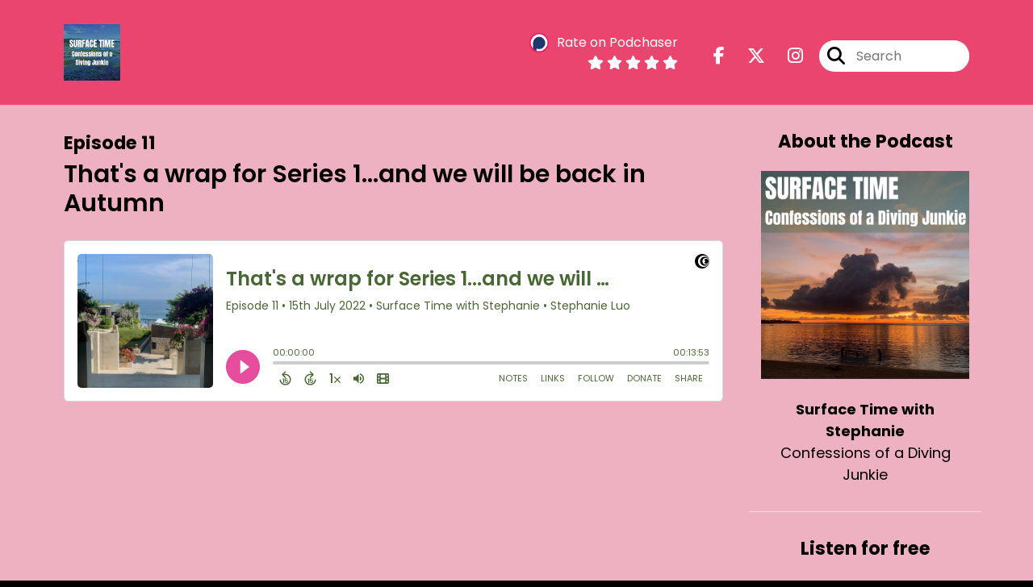

--- FILE ---
content_type: text/html; charset=UTF-8
request_url: https://surfacetimechats.com/episode/stephanie-luo-s1
body_size: 50831
content:
<!doctype html>
<html lang="en">

<head>
    <meta charset="utf-8">
<meta name="viewport" content="width=device-width, initial-scale=1, shrink-to-fit=no">
<link rel='icon' href='favicon.ico' type='image/x-icon' sizes="32x32">
<link rel="icon" type="image/png" sizes="32x32" href="favicon-32x32.png">
<link rel="icon" type="image/png" sizes="16x16" href="favicon-16x16.png">
<link rel="mask-icon" href="safari-pinned-tab.svg"
    color="#700bad">
<meta name="msapplication-TileColor" content="#da532c">
<meta name="theme-color" content="#ffffff">

    <link rel="apple-touch-icon" sizes="400x400" href="https://surfacetimechats.com/images/small-artwork.jpg">

    <link rel="alternate" type="application/rss+xml" title="RSS Feed for Surface Time with Stephanie"
        href="https://feeds.captivate.fm/surface-time-with-steph/" />

<link rel="stylesheet" href="/css/app.css?id=9d260e5c22396c010980">
<script src="https://code.jquery.com/jquery-3.5.1.min.js"
    integrity="sha256-9/aliU8dGd2tb6OSsuzixeV4y/faTqgFtohetphbbj0=" crossorigin="anonymous"></script>

<script src="https://assets.captivate.fm/player/api.min.js"></script>
<script type="text/javascript" src="/js/sizing.js?v=1.1"></script>
<script type="text/javascript" src="/js/captivate-sites.js?id=823717fcf689ad13a9b0"></script>

<meta property="og:locale" content="en_US" />
<meta property="og:type" content="website" />
<meta property="og:title" content="That&#039;s a wrap for Series 1...and we will be back in Autumn - Surface Time with Stephanie">
<meta property="og:description" content="In this last episode of Series 1, Stephanie is sharing her answers to questions from her guests.">
<meta name="description" content="In this last episode of Series 1, Stephanie is sharing her answers to questions from her guests.">
            <meta property="og:image" content="https://assets.captivate.fm/3988e7c5-aed7-4919-b0c4-ef20a05f4eac/asset/b46383a7-ea53-4d6d-974a-a382fdd6e702/17debb5a-bac1-4f8e-9fb5-a266d3142143.jpg">
        <meta property="og:image:secure_url" content="https://assets.captivate.fm/3988e7c5-aed7-4919-b0c4-ef20a05f4eac/asset/b46383a7-ea53-4d6d-974a-a382fdd6e702/17debb5a-bac1-4f8e-9fb5-a266d3142143.jpg">
    <meta property="og:url"
    content="https://surfacetimechats.com/episode/stephanie-luo-s1">
<meta property="og:image:width" content="1200" />
<meta property="og:image:height" content="628" />

<meta name="twitter:title" content="That&#039;s a wrap for Series 1...and we will be back in Autumn - Surface Time with Stephanie">
<meta name="twitter:description" content="In this last episode of Series 1, Stephanie is sharing her answers to questions from her guests.">
<meta name="twitter:card" content="summary_large_image">

    <meta property="og:audio" content="https://podcasts.captivate.fm/media/5bd9107b-3f96-4b26-9958-8c4b3e9df32b/Surface-20Time-20-20Series-201-20Wrap-20up.mp3">
    <meta property="og:audio:type" content="audio/mpeg">


            <meta name="twitter:image" content="https://artwork.captivate.fm/92287680-81a7-4a04-84a2-4ad01526d269/Z0584jHY2hfoNmu17NWrcdCs-facebook.png?1769473434">
    

    <meta name="apple-itunes-app" content="app-id=1626019237">


<!-- Global site tag (gtag.js) - Google Analytics -->
<script async src="https://www.googletagmanager.com/gtag/js?id=G-TFQ6C2KSKX"></script>
<script>
window.dataLayer = window.dataLayer || [];
function gtag(){dataLayer.push(arguments);}
gtag('js', new Date());

gtag('config', 'G-TFQ6C2KSKX');
</script>



<meta name="facebook-domain-verification" content="4txzh4p6u7y5b85tsmplz249yg2k1d"/>

<!-- Meta Pixel Code -->
<script>
!function(f,b,e,v,n,t,s)
{if(f.fbq)return;n=f.fbq=function(){n.callMethod?
n.callMethod.apply(n,arguments):n.queue.push(arguments)};
if(!f._fbq)f._fbq=n;n.push=n;n.loaded=!0;n.version='2.0';
n.queue=[];t=b.createElement(e);t.async=!0;
t.src=v;s=b.getElementsByTagName(e)[0];
s.parentNode.insertBefore(t,s)}(window, document,'script',
'https://connect.facebook.net/en_US/fbevents.js');
fbq('init', '1446832339072723');
fbq('track', 'PageView');
</script>
<noscript><img height="1" width="1" style="display:none" src="https://www.facebook.com/tr?id=1446832339072723&ev=PageView&noscript=1"/></noscript>
<!-- End Meta Pixel Code -->

<title>That&#039;s a wrap for Series 1...and we will be back in Autumn - Surface Time with Stephanie</title>

<style type="text/css">
                        .hero-header {
                background: url('https://assets.captivate.fm/3988e7c5-aed7-4919-b0c4-ef20a05f4eac/asset/a222352d-03ec-41e3-81c8-5d0a4ef6cf4f/7ffeeba7-a4c1-45f0-b492-ee3a336fe55a.jpg');
                background-size: cover;
                background-repeat: no-repeat;
                background-position: center;
            }
                            .hero-subtitle {
                border-top: 1px solid #700bad;
            }
            
    
    a {
        color: #700bad;
    }

    .about-info a {
        color: #700bad
    }

    a.about-support {
        border: 2px solid #700bad;
    }

    a.about-support:hover {
        text-decoration: none;
        color: #FFFFFF !important;
        background: #700bad;
    }

    .episode-type,
    .episode-type-pill,
    .episode-number-block {
        background: #700bad;
        color: #edb1c1;
    }

    .episode-type:before {
        border-color: transparent #700bad transparent transparent;
    }

    .header {
        background: rgba(233,23,74,0.7);
        color: #FFFFFF;
    }

    .header a,
    .text-logo {
        color: #FFFFFF;
    }

    .site-three .header,
    .site-three .footer {
        background: #edb1c1;
    }

    .site-three .search-box:focus-within label i {
        color: #edb1c1 !important;
    }

    .footer {
        background: #8e0622;
        color: #FFFFFF;
    }

    .footer a,
    .footer .copyright,
    .powered-by {
        color: #FFFFFF;
    }

    .footer a:hover,
    .footer a:hover .footer-logo path {
        text-decoration: none;
        fill: #700bad !important;
    }

    .footer-logo path {
        fill: #FFFFFF !important;
    }

    .body-contrast-color-title {
        color: #363636 !important;
    }


    .social-links a:hover {
        color: #700bad;
    }

    .page-social-links a:hover {
        color: #FFFFFF;
        opacity: 0.7;
    }

    .content {
        background: #edb1c1;
        color: #000000;
    }

    .episode-title a {
        color: #000000;
    }

    .episode-title a:hover {
        text-decoration: none;
        color: #700bad;
    }

    .follow-this-podcast {
        background: #473539;
        color: #700bad;
    }


    .email-optin-container {
        background: #8e6a73;
        color: #FFFFFF;
    }

    .email-optin-container .font-highlight-color {
        color: #700bad;
    }

    .reset-form p,
    .reset-form label {
        color: #FFFFFF;
    }

    body .reset-form a {
        color: #700bad;
    }

    body .reset-form input[type=submit],
    body .reset-form input[type=button],
    body .reset-form button {
        border: 1px solid #FFFFFF;
        color: #FFFFFF;
    }

    body.site-network .reset-form p *,
    body.site-network .small-button,
    body.site-network .small-button .visit-website,
    body.site-network .user-info,
    body.site-network .user-info .small-social-links a,
    body.site-network .current-show .show-episode-info {
        color: #000000 !important;
    }

    body.site-network .reset-form p a {
        color: #700bad !important;
    }


    @media  only screen and (min-width: 576px) {
        .follow-this-podcast-channels a {
            color: #700bad;
            border: 2px solid #700bad;
        }

        .site-two .follow-this-podcast-channels a {
            color: #000000;
            border: 2px solid #000000;
        }
    }

    @media  only screen and (max-width: 992px) {

        .episode-info,
        .episode-meta {
            color: #700bad;
        }
    }

    .about {
        background: #171113;
        color: #FFFFFF
    }

    .about h4 {
        color: #700bad
    }


    .about .small-social-links a {
        color: #700bad
    }

    .episode .episode-link,
    .btn.btn-submit {
        color: #000000 !important;
        border: 1px solid #000000 !important;
    }

    .site-two .tip-section,
    .site-one .tip-section {
        background: #ffffff;
        color: #000000
    }

    .site-two .tip-section .tip-shadow:after,
    .site-one .tip-section .tip-shadow:after {
        background: linear-gradient(180deg, rgba(18, 37, 58, 0) 0%, #ffffff 100%);
    }

    .site-three .tip-section .tip-shadow:after {
        background: linear-gradient(180deg, rgba(18, 37, 58, 0) 0%, #edb1c1 100%);
    }

    .tip:before {
        background: #700bad !important;
        opacity: 5%;
    }

    .optin a {
        color: #700bad !important;
    }

    .tip-section a.tip-button,
    .dollar-icon {
        color: #700bad !important;
    }

    .tip-section a.tip-button:hover,
    .tip .name,
    .tip .tip-info .tip-amount {
        background: #700bad !important;
        color: #FFFFFF !important;
    }


    .optin a:hover {
        color: #700bad !important;
    }

    .site-three .optin-titles {
        color: #000000 !important;
    }

    .site-network .optin-title {
        color: #700bad;
    }

    .grey-or-white {
        color: #647381 !important;
    }


    body.site-network .reset-form input[type=submit],
    body.site-network .reset-form input[type=button],
    body.site-network .reset-form button {
        background-color: #700bad !important;
        color: white;
        border: none !important;
    }

    body.site-network .reset-form input[type=submit]:hover,
    body.site-network .reset-form input[type=button]:hover,
    body.site-network .reset-form button:hover {
        color: white !important;
        opacity: 0.7;
    }

    .btn.btn-submit {
        background: #edb1c1 !important;
    }

    .episode .episode-link:hover,
    .btn.btn-submit:hover {
        color: #edb1c1 !important;
        background: #000000 !important;
    }

    .episode-sharing a {
        color: #000000 !important;
    }

    .episode-sharing a:hover {
        color: #700bad !important;
    }

    .pagination .page-link {
        background: none;
        color: #700bad;
        border: 2px solid #700bad;
    }

    .pagination .page-link:hover,
    .pagination .page-item.disabled .page-link {
        background: #700bad;
        color: #edb1c1 !important;
        border: 2px solid #700bad;
    }

    .episode-transcripts {
        border: 1px solid #ffd4e7 !important
    }

    .border-bottom {
        border-bottom: 1px solid #ffd4e7 !important;
    }

    .border-left {
        border-left: 1px solid #ffd4e7 !important;
    }

    .bordered:before,
    .spacer:before {
        border-top: 1px solid #ffd4e7 !important;
        border-right: 1px solid #ffd4e7 !important;
    }

    .bordered:after,
    .spacer:after {
        border-top: 1px solid #ffd4e7 !important;
        border-left: 1px solid #ffd4e7 !important;
    }

    .show-notes a,
    a.podchaser-info:hover span,
    .episode-browser a {
        color: #700bad !important;
        text-decoration: none;
    }

    .about-info a:hover,
    .show-notes a:hover,
    .episode-browser a:hover,
    a.cp-timestamp:hover {
        text-decoration: underline;
    }

    a.cp-timestamp {
        color: #700bad !important;
        text-decoration: none;
        font-weight: bold;
    }

    .about-team-title {
        border-top: 1px solid #edb1c1 !important;
    }

    .small-social-links a {
        color: #000000
    }

    .small-social-links a:hover {
        color: #700bad !important;
    }

    .color-border {
        background: #700bad;
    }

    .current-show.odd {
        background: #ffd4e7;
    }

    .site-network {
        background: #edb1c1;
    }

    .start-listening {
        background: #700bad
    }

    .start-listening:hover {
        background: #700badB0
    }

    .section-title {
        color: #700bad;
    }

    .show-info a {
        background: #700bad;
        color: #edb1c1
    }

    /* NOTE(pierre): If you want to change these, also change them in app css */
    .show-container:hover {
        box-shadow: 0 0.1875rem 1.5rem #700bad40;
    }


    .font-highlight-color {
        color: #700bad;
    }

    .follow-this-podcast-channels.site-links>a.show-custom-directories-container>.show-custom-directories>i {
        color: #700bad;
    }

    .btn-outline-captivate {
        transition: all 0.15s ease-in-out;
        color: #700bad;
        border-color: #700bad;
    }

    .btn-outline-captivate:hover {
        color: #FFFFFF;
        background-color: #700bad;
    }

    .btn-outline-captivate:hover g.st1 {
        fill: #FFFFFF;
    }

    </style>
</head>

<body class="site-two">

    <header class="header fixed">
    <div class="container">
        <div class="row align-items-center">
            <div class="col-sm-5">
                                    <a href="https://surfacetimechats.com"><img class="logo"
                            alt="Surface Time : Confessions of a Diving Junkie"
                            src="https://assets.captivate.fm/3988e7c5-aed7-4919-b0c4-ef20a05f4eac/asset/57238dec-1ce8-433e-b66b-1dcc6a1aa569/c77449bb-5273-4cc8-9056-f7515b97e799.png"></a>
                            </div>
            <div class="col-sm-7 text-sm-right">
                
                    
                        <div class="podchaser-rating">

                            <a class="podchaser-info"
                                href="https://www.podchaser.com/podcasts/surface-time-with-stephanie-4731127?utm_source=captivate&utm_medium=podcast_page&action=rate"
                                target="_blank">
                                <img alt="Podchaser Logo" src="https://www.podchaser.com/images/podchaser-icon.png">
                                <span>Rate on Podchaser</span>
                            </a>

                            <div class="podchaser-stars">

                                
                                
                                
                                                                            <svg role="img" xmlns="http://www.w3.org/2000/svg" viewBox="0 0 576 512"><path fill="currentColor" d="M259.3 17.8L194 150.2 47.9 171.5c-26.2 3.8-36.7 36.1-17.7 54.6l105.7 103-25 145.5c-4.5 26.3 23.2 46 46.4 33.7L288 439.6l130.7 68.7c23.2 12.2 50.9-7.4 46.4-33.7l-25-145.5 105.7-103c19-18.5 8.5-50.8-17.7-54.6L382 150.2 316.7 17.8c-11.7-23.6-45.6-23.9-57.4 0z" class=""></path></svg>
                                                                            <svg role="img" xmlns="http://www.w3.org/2000/svg" viewBox="0 0 576 512"><path fill="currentColor" d="M259.3 17.8L194 150.2 47.9 171.5c-26.2 3.8-36.7 36.1-17.7 54.6l105.7 103-25 145.5c-4.5 26.3 23.2 46 46.4 33.7L288 439.6l130.7 68.7c23.2 12.2 50.9-7.4 46.4-33.7l-25-145.5 105.7-103c19-18.5 8.5-50.8-17.7-54.6L382 150.2 316.7 17.8c-11.7-23.6-45.6-23.9-57.4 0z" class=""></path></svg>
                                                                            <svg role="img" xmlns="http://www.w3.org/2000/svg" viewBox="0 0 576 512"><path fill="currentColor" d="M259.3 17.8L194 150.2 47.9 171.5c-26.2 3.8-36.7 36.1-17.7 54.6l105.7 103-25 145.5c-4.5 26.3 23.2 46 46.4 33.7L288 439.6l130.7 68.7c23.2 12.2 50.9-7.4 46.4-33.7l-25-145.5 105.7-103c19-18.5 8.5-50.8-17.7-54.6L382 150.2 316.7 17.8c-11.7-23.6-45.6-23.9-57.4 0z" class=""></path></svg>
                                                                            <svg role="img" xmlns="http://www.w3.org/2000/svg" viewBox="0 0 576 512"><path fill="currentColor" d="M259.3 17.8L194 150.2 47.9 171.5c-26.2 3.8-36.7 36.1-17.7 54.6l105.7 103-25 145.5c-4.5 26.3 23.2 46 46.4 33.7L288 439.6l130.7 68.7c23.2 12.2 50.9-7.4 46.4-33.7l-25-145.5 105.7-103c19-18.5 8.5-50.8-17.7-54.6L382 150.2 316.7 17.8c-11.7-23.6-45.6-23.9-57.4 0z" class=""></path></svg>
                                                                            <svg role="img" xmlns="http://www.w3.org/2000/svg" viewBox="0 0 576 512"><path fill="currentColor" d="M259.3 17.8L194 150.2 47.9 171.5c-26.2 3.8-36.7 36.1-17.7 54.6l105.7 103-25 145.5c-4.5 26.3 23.2 46 46.4 33.7L288 439.6l130.7 68.7c23.2 12.2 50.9-7.4 46.4-33.7l-25-145.5 105.7-103c19-18.5 8.5-50.8-17.7-54.6L382 150.2 316.7 17.8c-11.7-23.6-45.6-23.9-57.4 0z" class=""></path></svg>
                                    
                                
                                
                                    
                                
                            </div>

                        </div>
                                    
                                    <div class="social-links page-social-links">
                                                                                        <a aria-label="Surface Time with Stephanie's Facebook page" href="https://www.facebook.com/surfacetimechats"
                                        target="_blank"><i class="fa-brands fa-facebook-f"></i></a>
                                                                                                                        <a aria-label="Surface Time with Stephanie's X page" href="https://x.com/surfacetimechat"
                                        target="_blank"><i class="fa-brands fa-x-twitter"></i></a>
                                                                                                                        <a aria-label="Surface Time with Stephanie's Instagram page"
                                        href="https://www.instagram.com/surfacetimechats" target="_blank"><i
                                            class="fa-brands fa-instagram"></i></a>
                                                        
                    </div>
                
                                    <form class="search-box ml-sm-3" action="/search" method="POST">
                        <input type="hidden" name="_token" value="OxghMtt6lcuClcaMw3siZqE7Akyew0V47tcOaTZM">                        <label for="search"><i class="fas fa-search"></i></label>
                        <input name="query" id="search" type="search" placeholder="Search" class="search-input">
                    </form>
                
                


            </div>
        </div>
    </div>
</header>

    
        <div class="content no-hero single-episode fixed-content  pt-5 pb-5">

            <div class="container pt-5 pb-5">

                <div class="row">

                    <div class="col-lg-9 pr-lg-5">
                        <div id="showEpisodes" class="content episodes-2 fixed-content">

    <div class="row mb-3 row-eq-height no-gutters episode">

        <div class="col-lg-12">
            <article>
                <header>
                    <div class="episode-info text-left">
                                                    <h4><span class="episode-number">Episode 11</span>
                                                                        </div>
                    <h1 class="episode-title">That&#039;s a wrap for Series 1...and we will be back in Autumn</h1>
                </header>
                <section>

                    <iframe class="captivate-sharer" allow="autoplay"
                        style="width: 100%; height: 200px; border-radius: 6px;" frameborder="no" scrolling="no"
                        allow="clipboard-write"
                        src="https://player.captivate.fm/episode/43c2f7ee-e163-484b-aa7d-e73b75537e8d"></iframe>

                    <div class="mb-5">
        <div id="cp-43c2f7ee-e163-484b-aa7d-e73b75537e8d-e2l3l7TD9SY" class="video-container mt-4 mb-1">
            <iframe id="ytplayer" type="text/html"
                src="https://www.youtube.com/embed/e2l3l7TD9SY?autoplay=0&origin=https://surfacetimechats.com&rel=0&color=white"
                frameborder="0" allow="accelerometer; autoplay; encrypted-media; gyroscope;" allowfullscreen>></iframe>
        </div>

        <button data-videocontainerid="cp-43c2f7ee-e163-484b-aa7d-e73b75537e8d-e2l3l7TD9SY"
            class="video-toggle show-hide-button" type="button">
            <div id='hide-video'><svg xmlns="http://www.w3.org/2000/svg"
    viewBox="0 0 640 512"><!--!Font Awesome Free 6.5.2 by @fontawesome  - https://fontawesome.com License - https://fontawesome.com/license/free Copyright 2024 Fonticons, Inc.-->
    <path
        d="M38.8 5.1C28.4-3.1 13.3-1.2 5.1 9.2S-1.2 34.7 9.2 42.9l592 464c10.4 8.2 25.5 6.3 33.7-4.1s6.3-25.5-4.1-33.7L525.6 386.7c39.6-40.6 66.4-86.1 79.9-118.4c3.3-7.9 3.3-16.7 0-24.6c-14.9-35.7-46.2-87.7-93-131.1C465.5 68.8 400.8 32 320 32c-68.2 0-125 26.3-169.3 60.8L38.8 5.1zM223.1 149.5C248.6 126.2 282.7 112 320 112c79.5 0 144 64.5 144 144c0 24.9-6.3 48.3-17.4 68.7L408 294.5c8.4-19.3 10.6-41.4 4.8-63.3c-11.1-41.5-47.8-69.4-88.6-71.1c-5.8-.2-9.2 6.1-7.4 11.7c2.1 6.4 3.3 13.2 3.3 20.3c0 10.2-2.4 19.8-6.6 28.3l-90.3-70.8zM373 389.9c-16.4 6.5-34.3 10.1-53 10.1c-79.5 0-144-64.5-144-144c0-6.9 .5-13.6 1.4-20.2L83.1 161.5C60.3 191.2 44 220.8 34.5 243.7c-3.3 7.9-3.3 16.7 0 24.6c14.9 35.7 46.2 87.7 93 131.1C174.5 443.2 239.2 480 320 480c47.8 0 89.9-12.9 126.2-32.5L373 389.9z" />
</svg>
 Hide video</div>
            <div id='show-video' class="d-none"><svg xmlns="http://www.w3.org/2000/svg"
    viewBox="0 0 576 512"><!--!Font Awesome Free 6.5.2 by @fontawesome  - https://fontawesome.com License - https://fontawesome.com/license/free Copyright 2024 Fonticons, Inc.-->
    <path
        d="M288 32c-80.8 0-145.5 36.8-192.6 80.6C48.6 156 17.3 208 2.5 243.7c-3.3 7.9-3.3 16.7 0 24.6C17.3 304 48.6 356 95.4 399.4C142.5 443.2 207.2 480 288 480s145.5-36.8 192.6-80.6c46.8-43.5 78.1-95.4 93-131.1c3.3-7.9 3.3-16.7 0-24.6c-14.9-35.7-46.2-87.7-93-131.1C433.5 68.8 368.8 32 288 32zM144 256a144 144 0 1 1 288 0 144 144 0 1 1 -288 0zm144-64c0 35.3-28.7 64-64 64c-7.1 0-13.9-1.2-20.3-3.3c-5.5-1.8-11.9 1.6-11.7 7.4c.3 6.9 1.3 13.8 3.2 20.7c13.7 51.2 66.4 81.6 117.6 67.9s81.6-66.4 67.9-117.6c-11.1-41.5-47.8-69.4-88.6-71.1c-5.8-.2-9.2 6.1-7.4 11.7c2.1 6.4 3.3 13.2 3.3 20.3z" />
</svg>
 Show video</div>
        </button>
    </div>

                    <div
                        class="show-notes display ">
                        <p>It has been a bit of whirlwind ride to produce "Surface Time : Confessions of a Diving Junkie".  In this last episode of Series 1, Stephanie is sharing her answers to questions from her guests. </p><p>We hope that you have enjoyed the dialogues in Series 1.  In the meantime, we would like to leave you with something to ponder, contemplate or even procrastinate on:</p><p class="ql-align-justify"><strong><em>30-40 years from now, when you look back on everything you’ve done, what do you want to be?</em></strong></p><p>We will be back in late August / early September for Series 2 with more fun and entertaining stories.</p><p>In the meantime:</p><p><strong><u>Connect with Stephanie</u></strong></p><p>If you would like to learn scuba diving or go diving with Stephanie, please feel free to get in touch by DM to:</p><p>IG: @stephaniepalmo</p><p>E: faith@surfacetimechats.com </p><p><strong><u>Connect with us:</u></strong></p><p>W: <a href="https://www.surfacetimechats.com/" rel="noopener noreferrer" target="_blank">https://www.surfacetimechats.com/</a></p><p>FB: <a href="https://www.facebook.com/surfacetimechats" rel="noopener noreferrer" target="_blank">https://www.facebook.com/surfacetimechats</a></p><p>IG: @surfacetimechats or <a href="https://www.instagram.com/surfacetimechats/" rel="noopener noreferrer" target="_blank">https://www.instagram.com/surfacetimechats/</a></p><p>TG: <a href="https://t.me/surfacetimechats" rel="noopener noreferrer" target="_blank">https://t.me/surfacetimechats</a></p><p>TW: @surfacetimechat (no “s”)</p><p>E: <a href="mailto:faith@surfacetimechats.com" rel="noopener noreferrer" target="_blank">faith@surfacetimechats.com</a></p>
                    </div>

                    
                </section>
                <footer>
                    <!-- Facebook -->
                    <script type="text/javascript">
                        jQuery(document).ready(function($) {
                            jQuery(document).on('click', '.facebook-share', function(e) {
                                var fbpopup = window.open(
                                    "https://www.facebook.com/sharer/sharer.php?u=https://surfacetimechats.com/episode/stephanie-luo-s1&title=That&#039;s a wrap for Series 1...and we will be back in Autumn&caption=That&#039;s a wrap for Series 1...and we will be back in Autumn",
                                    "pop", "width=600, height=400, scrollbars=no");
                                return false;
                            });
                        });
                    </script>
                    <!-- /Facebook -->

                    <div class="episode-sharing d-none d-lg-block">
                        <a class="facebook-share pr-3" href="javascript:void(0);">
                            <i class="fab fa-facebook-f"></i>
                        </a>
                        <a target="_blank" class="twitter-share pr-3"
                            href="https://x.com/intent/post?url=https://surfacetimechats.com/episode/stephanie-luo-s1/&amp;text=That&#039;s a wrap for Series 1...and we will be back in Autumn">
                            <i class="fab fa-x-twitter"></i>
                        </a>
                        <a target="_blank" class="linkedin-share"
                            href="https://www.linkedin.com/shareArticle?mini=true&amp;url=https://surfacetimechats.com/episode/stephanie-luo-s1/&amp;title=That&#039;s a wrap for Series 1...and we will be back in Autumn&amp;summary=">
                            <i class="fab fa-linkedin"></i>
                        </a>
                    </div>
                </footer>
            </article>
        </div>

    </div>

    <div class="episode-sharing d-lg-none">
        <a class="facebook-share pr-3" href="javascript:void(0);">
            <i class="fab fa-facebook-f"></i>
        </a>
        <a target="_blank" class="twitter-share pr-3"
            href="https://x.com/intent/post?url=https://surfacetimechats.com/episode/stephanie-luo-s1/&amp;text=That&#039;s a wrap for Series 1...and we will be back in Autumn">
            <i class="fab fa-x-twitter"></i>
        </a>
        <a target="_blank" class="linkedin-share"
            href="https://www.linkedin.com/shareArticle?mini=true&amp;url=https://surfacetimechats.com/episode/stephanie-luo-s1/&amp;title=That&#039;s a wrap for Series 1...and we will be back in Autumn&amp;summary=">
            <i class="fab fa-linkedin"></i>
        </a>
    </div>

    <div class="episode-browser">

                    <a href="https://surfacetimechats.com/episode/series2" class="next-episode">Next Episode</a>
                <a href="https://surfacetimechats.com/episodes">All Episodes</a>
                    <a href="https://surfacetimechats.com/episode/sharon-kwok-insight" class="previous-episode">Previous
                Episode</a>
        
    </div>



</div>
                    </div>

                    <div class="col-lg-3">
                        <div class="row mt-5 mt-lg-0">

    <div class="col-12 border-bottom pb-5">

        <div class="row no-gutters">

            <div class="col-12">
                <h4 class="mb-4 text-center about-podcast">About the Podcast</h4>
            </div>

            <div class="col-12 col-sm-3 col-lg-12">

                <img alt="Show artwork for Surface Time with Stephanie" src="https://artwork.captivate.fm/4bcbf259-489a-453f-83d2-bbc8794ff126/kc9shxdnfFcVhh2IA27KZGDw.jpg" class="about-artwork">

            </div>

            <div class="col-12 col-sm-9 col-lg-12">
                <div class="text-lg-center p-0 pl-sm-4 pl-lg-0 mt-4 mt-sm-0 mt-lg-4">
                    <div class="about-info">
                        <div class="about-title">Surface Time with Stephanie</div>
                                                    <div class="about-subtitle">Confessions of a Diving Junkie</div>
                                            </div>
                </div>
            </div>

        </div>

    </div>

    <div class="col-12 border-bottom pb-4">

        <div class="row align-items-center mt-5">

            <div class="col-12 text-center">

                <h4 class="mb-4">Listen for free</h4>

                <div class="site-links follow-this-podcast-channels">

                    <a class="btn" href="https://surfacetimechats.com/rssfeed" target="_blank">
                        <svg aria-hidden="true" class="link-logo rss-svg" focusable="false" width="35" height="36"
                            viewBox="0 0 35 36" fill="none" xmlns="http://www.w3.org/2000/svg">
                            <path
                                d="M10 30.5C10 27.7656 7.73438 25.5 5 25.5C2.1875 25.5 0 27.7656 0 30.5C0 33.3125 2.1875 35.5 5 35.5C7.73438 35.5 10 33.3125 10 30.5ZM23.6719 34.25C23.0469 22.1406 13.3594 12.4531 1.25 11.8281C0.546875 11.75 0 12.375 0 13.0781V16.8281C0 17.4531 0.46875 18 1.09375 18.0781C9.84375 18.625 16.875 25.6562 17.4219 34.4062C17.5 35.0312 18.0469 35.5 18.6719 35.5H22.4219C23.125 35.5 23.75 34.9531 23.6719 34.25ZM34.9219 34.25C34.2969 15.9688 19.6094 1.20312 1.25 0.578125C0.546875 0.5 0 1.04688 0 1.82812V5.57812C0 6.20312 0.46875 6.75 1.17188 6.82812C16.0938 7.375 28.125 19.4062 28.6719 34.3281C28.75 35.0312 29.2969 35.5781 29.9219 35.5781H33.6719C34.4531 35.5 35 34.9531 34.9219 34.25Z"
                                fill="#FF9900" />
                        </svg>
                        <span class="link-label">RSS Feed</span>
                    </a>
                                                                    <a class="btn" aria-label="Listen on Apple Podcasts" href="https://surfacetimechats.com/apple" target="_blank">
                        <svg class="link-logo" xmlns="http://www.w3.org/2000/svg" xmlns:xlink="http://www.w3.org/1999/xlink"
                            width="30" height="30" viewBox="0 0 40 40" xmlns:v="https://vecta.io/nano">
                            <defs>
                                <linearGradient y2="1" x2=".5" y1="0" x1=".5" id="A">
                                    <stop stop-color="#f452ff" offset="0" />
                                    <stop stop-color="#832bc1" offset="1" />
                                </linearGradient>
                                <path id="B"
                                    d="M39.137 34.569c-.387.981-1.281 2.362-2.549 3.335-.732.562-1.606 1.099-2.806 1.453-1.279.378-2.855.506-4.816.506H11.034c-1.961 0-3.537-.128-4.816-.506-1.2-.354-2.074-.891-2.806-1.453-1.267-.973-2.161-2.354-2.549-3.335-.78-1.976-.788-4.218-.788-5.631h0V11.062h0c0-1.412.008-3.654.788-5.631.387-.981 1.281-2.362 2.549-3.335C4.144 1.535 5.017.998 6.217.643 7.497.265 9.072.137 11.034.137h0 17.933 0c1.961 0 3.537.128 4.816.506 1.2.354 2.074.892 2.806 1.453 1.267.973 2.161 2.354 2.549 3.335.78 1.976.788 4.218.788 5.631v17.876c0 1.412-.008 3.654-.788 5.631z" />
                            </defs>
                            <g stroke="null">
                                <use xlink:href="#B" fill="url(#A)" fill-rule="evenodd" />
                                <use xlink:href="#B" fill="none" />
                                <path
                                    d="M22.89 22.971c-.598-.629-1.648-1.032-2.888-1.032s-2.29.403-2.888 1.032a1.82 1.82 0 0 0-.529 1.144c-.101.928-.044 1.727.065 3.005l.559 4.495.468 2.267c.22.737 1.041 1.382 2.326 1.382s2.106-.645 2.326-1.382c.136-.455.284-1.09.468-2.267l.559-4.495c.109-1.278.166-2.077.065-3.005-.052-.479-.217-.816-.529-1.144zm-6.146-5.6c0 1.795 1.46 3.251 3.261 3.251s3.261-1.456 3.261-3.251-1.46-3.251-3.261-3.251-3.261 1.456-3.261 3.251zm3.221-12.83c-7.627.022-13.877 6.19-13.972 13.793-.077 6.159 3.867 11.427 9.375 13.359.134.047.269-.064.248-.203l-.203-1.431a.48.48 0 0 0-.284-.378c-4.353-1.896-7.392-6.248-7.344-11.289.064-6.615 5.483-12.009 12.119-12.062 6.784-.055 12.321 5.431 12.321 12.182 0 4.99-3.026 9.289-7.345 11.17a.48.48 0 0 0-.283.379l-.203 1.43c-.021.14.114.25.248.204 5.455-1.913 9.376-7.099 9.376-13.182 0-7.717-6.309-13.992-14.054-13.97zm-.253 6.409c4.324-.167 7.895 3.291 7.895 7.565a7.54 7.54 0 0 1-2.4 5.518.58.58 0 0 0-.183.455c.029.52.019 1.025-.016 1.596-.009.152.162.249.288.163 2.476-1.687 4.104-4.523 4.104-7.731 0-5.283-4.414-9.558-9.759-9.351-4.967.192-8.952 4.274-9.016 9.229-.042 3.259 1.597 6.146 4.104 7.854.126.086.296-.012.287-.163A13.35 13.35 0 0 1 15 24.487a.58.58 0 0 0-.182-.454 7.54 7.54 0 0 1-2.398-5.721c.105-3.967 3.314-7.208 7.292-7.362z"
                                    fill="#fff" />
                            </g>
                        </svg>
                        <span class="link-label">Apple Podcasts</span>
                    </a>
                                                                    <a class="btn" aria-label="Listen on Spotify" href="https://surfacetimechats.com/spotify" target="_blank">
                        <svg class="link-logo spotify-svg" xmlns="http://www.w3.org/2000/svg" height="168px" width="168px"
                            version="1.1" viewBox="0 0 168 168">
                            <path fill="#1ED760"
                                d="m83.996 0.277c-46.249 0-83.743 37.493-83.743 83.742 0 46.251 37.494 83.741 83.743 83.741 46.254 0 83.744-37.49 83.744-83.741 0-46.246-37.49-83.738-83.745-83.738l0.001-0.004zm38.404 120.78c-1.5 2.46-4.72 3.24-7.18 1.73-19.662-12.01-44.414-14.73-73.564-8.07-2.809 0.64-5.609-1.12-6.249-3.93-0.643-2.81 1.11-5.61 3.926-6.25 31.9-7.291 59.263-4.15 81.337 9.34 2.46 1.51 3.24 4.72 1.73 7.18zm10.25-22.805c-1.89 3.075-5.91 4.045-8.98 2.155-22.51-13.839-56.823-17.846-83.448-9.764-3.453 1.043-7.1-0.903-8.148-4.35-1.04-3.453 0.907-7.093 4.354-8.143 30.413-9.228 68.222-4.758 94.072 11.127 3.07 1.89 4.04 5.91 2.15 8.976v-0.001zm0.88-23.744c-26.99-16.031-71.52-17.505-97.289-9.684-4.138 1.255-8.514-1.081-9.768-5.219-1.254-4.14 1.08-8.513 5.221-9.771 29.581-8.98 78.756-7.245 109.83 11.202 3.73 2.209 4.95 7.016 2.74 10.733-2.2 3.722-7.02 4.949-10.73 2.739z">
                            </path>
                        </svg>
                        <span class="link-label">Spotify</span>
                    </a>
                                                                    <a class="btn" aria-label="Listen on Overcast" href="https://overcast.fm/itunes1626019237" target="_blank">
                        <img class="link-logo" src="https://surfacetimechats.com/images/overcast.svg" alt="Overcast Logo">
                        <span class="link-label">Overcast</span>
                    </a>
                                                                    <a class="btn" aria-label="Listen on Castro" href="https://castro.fm/itunes/1626019237" target="_blank">
                        <img class="link-logo" src="https://surfacetimechats.com/images/castro.svg" alt="Castro Logo">
                        <span class="link-label">Castro</span>
                    </a>
                                                                    <a class="btn" aria-label="Listen on Goodpods" href="https://www.goodpods.com/podcasts-aid/1626019237" target="_blank">
                        <img class="link-logo" src="https://surfacetimechats.com/images/goodpods-icon.svg" alt="Goodpods Logo">
                        <span class="link-label">Goodpods</span>
                    </a>
                            
    
    

                </div>


            </div>

        </div>

    </div>

    
        <div class="col-12 border-bottom pb-3">

            <div class="about-team-two">

                <h4 class="about-team-title mt-5">About your host
                </h4>

                <div class="row mt-4">

                                            <div class="col-12  mb-4  mb-lg-5">
                            <div class="row no-gutters">
                                <div class=" col-12">
                                    <img src="https://media.captivate.fm/profile_picture/e3a944e2-720f-491e-858c-92be54931acd/2e0c0baf-364a-4e61-9b39-e1f6d1cf3af3/gtx4R-F02yR_YhmRwDRMx8K7.png"
                                        alt="Profile picture for Stephanie Luo" class="about-artwork">
                                </div>
                                <div class=" col-12">
                                    <div class="text-center">
                                        <h4 class="mb-3 mt-4">Stephanie Luo</h4>
                                        <div class="about-team mb-3">
                                            Hello, I am a certified NAUI Instructor.  My intention to produce "Surface Time - Confessions of a Diving Junkie" is partly to raise awareness of serious matters like climate change, sustainable living and marine conservation through fun, interesting and entertaining stories. <br />
<br />
It is also my intention that through these dialogues, you will get new inspirations and  perspective about life. Hopefully, you will make the changes for yourself. <br />
<br />
I teach scuba in private class set up (i.e. no more than 2 students at a time), for new diver and for advanced divers looking to progress further. To me, it is important to anchor good diving practice and mindset in your core system. <br />
<br />
So, if you want to learn scuba diving or go diving with me, free to contact me. <br />
Also drop me a message, if you want to share your stories on Surface Time.  <br />
<br />
Email: Faith@surfacetimechats.com<br />
or DM to @surfacetimechats on Instagram or Facebook. 
                                        </div>

                                        <div class="small-social-links mb-3 mt-3">
    
    
    
            <a aria-label="Stephanie Luo's Instagram page" href="https://instagram.com/stephaniepalmo"
            target="_blank"><i class="fab fa-instagram"></i></a>
    
    
    
    </div>

                                    </div>
                                </div>
                            </div>
                        </div>
                    
                </div>
            </div>

    
</div>

</div>
                    </div>

                </div>

            </div>

        </div>
    
            <div class="pt-5 pb-5 email-optin-container">
            <div class="container">
    <div class="email-optin">

        <div class="row align-items-center">

                            <div class="col-md-6 mb-4 mb-md-0">
                    <div class="optin-image">
                        <img src="https://assets.captivate.fm/3988e7c5-aed7-4919-b0c4-ef20a05f4eac/asset/2e5dba9e-1110-46c8-802c-c1284d449925/ccc5df8b-27e8-495d-b558-3c62aff2d7ef.jpg"
                            alt="Surface Time with Stephanie Luo">
                    </div>
                </div>
            
            
                <div class=" col-md-6 ">

                    <div class="row">

                        <div class="col-12 text-center">

                            <div class="optin-titles">

                                <i class="email-optin-plane font-highlight-color fa-light fa-paper-plane"></i>

                                                                    <h3 class="optin-title mb-4">Surface Time with Stephanie Luo</h3>
                                
                                
                            </div>

                        </div>

                        <div class="col-12">
                            <form id="contactForm"
                                class="optin mt-5   no-terms ">
                                <input type="hidden" name="_token" value="OxghMtt6lcuClcaMw3siZqE7Akyew0V47tcOaTZM">                                <div class="failure"></div>
                                <div class="form-group">
                                    <input type="text" class="form-control" id="fullName" placeholder="Joe Bloggs">
                                </div>
                                <div class="form-group">
                                    <input type="email" class="form-control" id="emailAddress"
                                        aria-describedby="emailHelp" placeholder="joe@bloggs.com">
                                </div>
                                <div class="text-center mt-3">
                                                                        <button type="submit" id="signup"
                                        class="btn btn-submit">Submit</button>
                                </div>
                            </form>
                            <div class="success-message">
                                Thank you, you have been subscribed.
                            </div>
                        </div>

                    </div>

                </div>
            
        </div>

    </div>

</div>
        </div>
    
            <div class="tip-section separated-section">
        <div class="container">
            <div class="row">
                <div class="col-lg-6">
                    <div class="d-flex">
                        <i class="fa-light mr-4 fa-circle-dollar-to-slot dollar-icon d-none d-md-block"></i>
                        <div class="media-body">
                            <h3 class="font-weight-light mt-3 d-flex d-md-block align-items-center"><i
                                    class="fa-light mr-4 fa-circle-dollar-to-slot dollar-icon d-md-none"></i>
                                Support Surface Time with Stephanie
                            </h3>
                            <div class="tip-intro mt-4 mb-5">
                                                                    A huge thank you to our supporters, it means a lot that you support our podcast.
                                    <br /><br />If you like the podcast and want to support it, too, you can leave us a
                                    tip using the button below. We really appreciate it and it only takes a moment!
                                                            </div>
                            <a class="tip-button"
                                href="/support">Support Surface Time with Stephanie</a>
                        </div>
                    </div>

                </div>
                <div class="col-lg-6 mt-6 mt-lg-0">
                    <div class="">
                        <div class="tip-feed">
                                                            <div class="tip mt-3 align-items-center">
                                    <div class="name mr-4">A</div>
                                    <div class="tip-info">
                                        <div class="tip-text">We haven’t had any Tips yet :( Maybe you could be the
                                            first!</div>
                                    </div>
                                </div>
                                                    </div>
                    </div>
                </div>
            </div>
        </div>
    </div>
    
    <footer class="footer pt-sm-5 pb-sm-5 pt-3 pb-3">
    <div class="container">
        <div class="row align-items-center">
            <div class="col-sm-6">
                <div class="copyright">Stephanie Luo</div>
            </div><!--
        -->
            <div class="col-sm-6">
                                    <div class="powered-by"><span>Powered by</span><a href="https://captivate.fm?utm_source=3988e7c5-aed7-4919-b0c4-ef20a05f4eac"
                            target="_blank"> <svg
    xmlns:dc="http://purl.org/dc/elements/1.1/"
    xmlns:cc="http://creativecommons.org/ns#"
    xmlns:rdf="http://www.w3.org/1999/02/22-rdf-syntax-ns#"
    xmlns:svg="http://www.w3.org/2000/svg"
    xmlns="http://www.w3.org/2000/svg"
    viewBox="0 0 552.1333 120.8"
    height="120.8"
    width="552.1333"
    xml:space="preserve"
    id="svg2"
    class="footer-logo"
    version="1.1"><metadata
        id="metadata8"><rdf:RDF><cc:Work
                rdf:about=""><dc:format>image/svg+xml</dc:format><dc:type
                    rdf:resource="http://purl.org/dc/dcmitype/StillImage" /></cc:Work></rdf:RDF></metadata><defs
        id="defs6" /><g
        transform="matrix(1.3333333,0,0,-1.3333333,0,120.8)"
        id="g10"><g
            transform="scale(0.1)"
            id="g12"><path
                id="path14"
                style="fill:#040606;fill-opacity:1;fill-rule:nonzero;stroke:none"
                d="m 1146.24,428.375 c 0,144.723 110.45,244.375 242.48,244.375 86.96,0 161.22,-39.984 201.85,-97.109 l -62.84,-61.578 c -32.38,39.992 -78.71,67.925 -133.94,67.925 -83.78,0 -149.8,-64.113 -149.8,-153.613 0,-86.957 64.75,-149.801 149.17,-149.801 55.22,0 103.47,27.285 136.47,68.555 l 64.75,-59.031 c -41.26,-56.496 -116.79,-99.668 -206.94,-99.668 -133.93,0 -241.2,96.492 -241.2,239.945" /><path
                id="path16"
                style="fill:#040606;fill-opacity:1;fill-rule:nonzero;stroke:none"
                d="m 1888.24,368.699 c 0,53.961 -39.99,99.66 -97.12,99.66 -57.75,0 -96.48,-45.699 -96.48,-99.66 0,-55.222 39.36,-100.293 96.48,-100.293 57.13,0 97.12,45.715 97.12,100.293 z m 83.78,172.664 V 195.422 h -85.04 v 39.98 c -25.4,-27.285 -61.58,-48.234 -110.45,-48.234 -100.3,0 -171.39,79.98 -171.39,182.805 0,104.105 73.01,180.277 171.39,180.277 48.87,0 84.42,-21.582 110.45,-50.148 v 41.261 h 85.04" /><path
                id="path18"
                style="fill:#040606;fill-opacity:1;fill-rule:nonzero;stroke:none"
                d="m 2285.84,368.074 c 0,54.586 -38.08,99.016 -95.86,99.016 -57.12,0 -95.2,-44.43 -95.2,-99.016 0,-54.597 38.08,-99.019 95.2,-99.019 57.78,0 95.86,44.422 95.86,99.019 z m 90.14,0.625 c 0,-100.293 -71.1,-181.531 -170.75,-181.531 -48.25,0 -83.16,20.949 -108.55,48.234 V 53.2422 h -89.5 V 541.363 h 88.87 v -42.531 c 25.38,29.195 60.93,51.418 109.8,51.418 99.03,0 170.13,-81.25 170.13,-181.551" /><path
                id="path20"
                style="fill:#040606;fill-opacity:1;fill-rule:nonzero;stroke:none"
                d="m 2663.29,195.422 v 345.941 h 89.5 V 195.422 Z m -10.16,439.875 c 0,31.113 24.12,54.601 55.22,54.601 31.11,0 55.22,-23.488 55.22,-54.601 0,-31.727 -24.11,-55.215 -55.22,-55.215 -31.1,0 -55.22,23.488 -55.22,55.215" /><path
                id="path22"
                style="fill:#040606;fill-opacity:1;fill-rule:nonzero;stroke:none"
                d="M 3146.23,541.363 2995.79,196.055 h -68.55 l -149.81,345.308 h 98.4 l 86.97,-224.066 85.05,224.066 h 98.38" /><path
                id="path24"
                style="fill:#040606;fill-opacity:1;fill-rule:nonzero;stroke:none"
                d="m 3403.86,368.699 c 0,53.961 -39.99,99.66 -97.12,99.66 -57.75,0 -96.48,-45.699 -96.48,-99.66 0,-55.222 39.36,-100.293 96.48,-100.293 57.13,0 97.12,45.715 97.12,100.293 z m 83.79,172.664 V 195.422 h -85.05 v 39.98 c -25.39,-27.285 -61.58,-48.234 -110.45,-48.234 -100.3,0 -171.39,79.98 -171.39,182.805 0,104.105 73,180.277 171.39,180.277 48.87,0 84.41,-21.582 110.45,-50.148 v 41.261 h 85.05" /><path
                id="path26"
                style="fill:#040606;fill-opacity:1;fill-rule:nonzero;stroke:none"
                d="m 3878.25,403.617 h 175.82 c -8.25,44.43 -40.62,72.36 -86.32,72.36 -45.07,0 -78.71,-27.289 -89.5,-72.36 z m 259.62,-66.652 h -259.62 c 10.79,-41.895 41.89,-73.625 100.92,-73.625 38.09,0 82.52,14.59 111.73,34.902 l 35.54,-62.84 c -33,-24.113 -86.97,-47.597 -151.07,-47.597 -129.49,0 -187.89,88.222 -187.89,180.894 0,103.473 72.37,181.551 180.27,181.551 98.39,0 173.3,-64.113 173.3,-173.926 0,-13.969 -1.28,-26.668 -3.18,-39.359" /><path
                id="path28"
                style="fill:#040606;fill-opacity:1;fill-rule:nonzero;stroke:none"
                d="m 545.551,96.2695 c -192.985,0 -349.426,159.7075 -349.426,356.7185 0,197.012 156.441,356.719 349.426,356.719 192.98,0 349.426,-159.707 349.426,-356.719 0,-197.011 -156.446,-356.7185 -349.426,-356.7185 z M 453.109,905.977 C 202.863,905.977 0.00390625,703.168 0.00390625,452.988 0.00390625,202.813 202.863,0 453.109,0 c 250.243,0 453.106,202.813 453.106,452.988 0,250.18 -202.863,452.989 -453.106,452.989" /><path
                id="path30"
                style="fill:#040606;fill-opacity:1;fill-rule:nonzero;stroke:none"
                d="m 673.52,244.406 c -110.204,0 -199.54,93.387 -199.54,208.582 0,115.196 89.336,208.586 199.54,208.586 110.199,0 199.535,-93.39 199.535,-208.586 0,-115.195 -89.336,-208.582 -199.535,-208.582 z m -68.047,492.75 c -153.25,0 -277.477,-127.222 -277.477,-284.168 0,-156.941 124.227,-284.168 277.477,-284.168 153.242,0 277.465,127.227 277.465,284.168 0,156.946 -124.223,284.168 -277.465,284.168" /><path
                id="path32"
                style="fill:#040606;fill-opacity:1;fill-rule:nonzero;stroke:none"
                d="m 705.191,608.406 c -56.894,0 -106.285,-33.433 -131.273,-82.511 0.387,0.003 0.742,0.117 1.129,0.117 38.582,0 69.855,-32.692 69.855,-73.024 0,-40.332 -31.273,-73.023 -69.855,-73.023 -0.387,0 -0.742,0.113 -1.129,0.117 24.988,-49.074 74.379,-82.512 131.273,-82.512 82.122,0 148.684,69.578 148.684,155.418 0,85.836 -66.562,155.418 -148.684,155.418" /><path
                id="path34"
                style="fill:#040606;fill-opacity:1;fill-rule:nonzero;stroke:none"
                d="m 2568.29,268.406 c -33.64,0 -48.86,20.961 -48.86,60.942 v 137.113 h 106.51 v 74.902 h -106.51 v 122.504 h -88.88 V 541.363 h -57.13 v -74.902 h 56.49 V 323.645 c 0,-89.504 41.31,-133.653 120.62,-136.477 26.24,-0.938 51.6,1.055 75.41,8.113 v 80.774 c -17.05,-6.043 -35.48,-7.649 -57.65,-7.649" /><path
                id="path36"
                style="fill:#040606;fill-opacity:1;fill-rule:nonzero;stroke:none"
                d="m 3712.4,268.406 c -33.63,0 -48.86,20.961 -48.86,60.942 v 137.113 h 106.51 v 74.902 h -106.51 v 122.504 h -88.87 V 541.363 h -57.14 v -74.902 h 56.5 V 323.645 c 0,-89.504 41.31,-133.653 120.61,-136.477 26.25,-0.938 51.61,1.055 75.41,8.113 v 80.774 c -17.04,-6.043 -35.47,-7.649 -57.65,-7.649" /></g></g></svg>
 </a></div>
                            </div>
        </div>
    </div>
</footer>

<!-- Optional JavaScript -->
<!-- jQuery first (in the head), then Bootstrap JS -->
<script src="https://stackpath.bootstrapcdn.com/bootstrap/4.3.1/js/bootstrap.min.js"
    integrity="sha384-JjSmVgyd0p3pXB1rRibZUAYoIIy6OrQ6VrjIEaFf/nJGzIxFDsf4x0xIM+B07jRM" crossorigin="anonymous">
</script>

</body>

</html>


--- FILE ---
content_type: image/svg+xml
request_url: https://surfacetimechats.com/images/castro.svg
body_size: 1978
content:
<svg height="40" preserveAspectRatio="xMidYMid" viewBox="0 0 1024 1024" width="40" xmlns="http://www.w3.org/2000/svg" xmlns:xlink="http://www.w3.org/1999/xlink"><linearGradient id="a" x1="0%" x2="0%" y1="0%" y2="100%"><stop offset="0" stop-color="#00ccbf"/><stop offset="1" stop-color="#00b265"/></linearGradient><linearGradient id="b" x1="0%" x2="0%" y1="0%" y2="100%"><stop offset="0" stop-color="#151515"/><stop offset="1" stop-color="#353535"/></linearGradient><linearGradient id="c" x1="0%" x2="0%" y1="0%" y2="100%"><stop offset=".3" stop-color="#fff"/><stop offset="1" stop-color="#9cc0b7"/></linearGradient><g fill-rule="evenodd"><path d="m357.011.002h309.978c102.8 0 154.196 0 209.53 17.495 60.409 21.988 107.996 69.575 129.986 129.986 17.493 55.33 17.493 106.728 17.493 209.528v309.978c0 102.8 0 154.196-17.493 209.53-21.99 60.409-69.577 107.996-129.986 129.982-55.334 17.497-106.73 17.497-209.53 17.497h-309.978c-102.8 0-154.198 0-209.528-17.497-60.411-21.986-107.998-69.573-129.986-129.982-17.495-55.334-17.495-106.73-17.495-209.53v-309.978c0-102.8 0-154.198 17.495-209.528 21.988-60.411 69.575-107.998 129.986-129.986 55.33-17.495 106.728-17.495 209.528-17.495z" fill="url(#a)"/><path d="m512.5 67c246.043 0 445.5 199.261 445.5 445.062 0 245.802-199.457 445.063-445.5 445.063s-445.5-199.261-445.5-445.063c0-245.801 199.457-445.062 445.5-445.062z" fill="url(#b)"/><path d="m697.873 765.872s-74.694-103.505-74.694-103.505c46.911-34.305 77.384-89.713 77.384-152.24 0-104.138-84.504-188.558-188.746-188.558-104.241 0-188.745 84.42-188.745 188.558 0 62.801 30.741 118.421 78.001 152.69 0 0-74.75 103.585-74.75 103.585-79.46-57.457-131.165-150.863-131.165-256.346 0-174.666 141.736-316.261 316.576-316.261s316.576 141.595 316.576 316.261c0 105.16-51.391 198.315-130.437 255.816zm-185.437-332.135c42.062 0 76.161 34.065 76.161 76.085 0 42.021-34.099 76.085-76.161 76.085-42.063 0-76.161-34.064-76.161-76.085 0-42.02 34.098-76.085 76.161-76.085z" fill="url(#c)"/></g></svg>